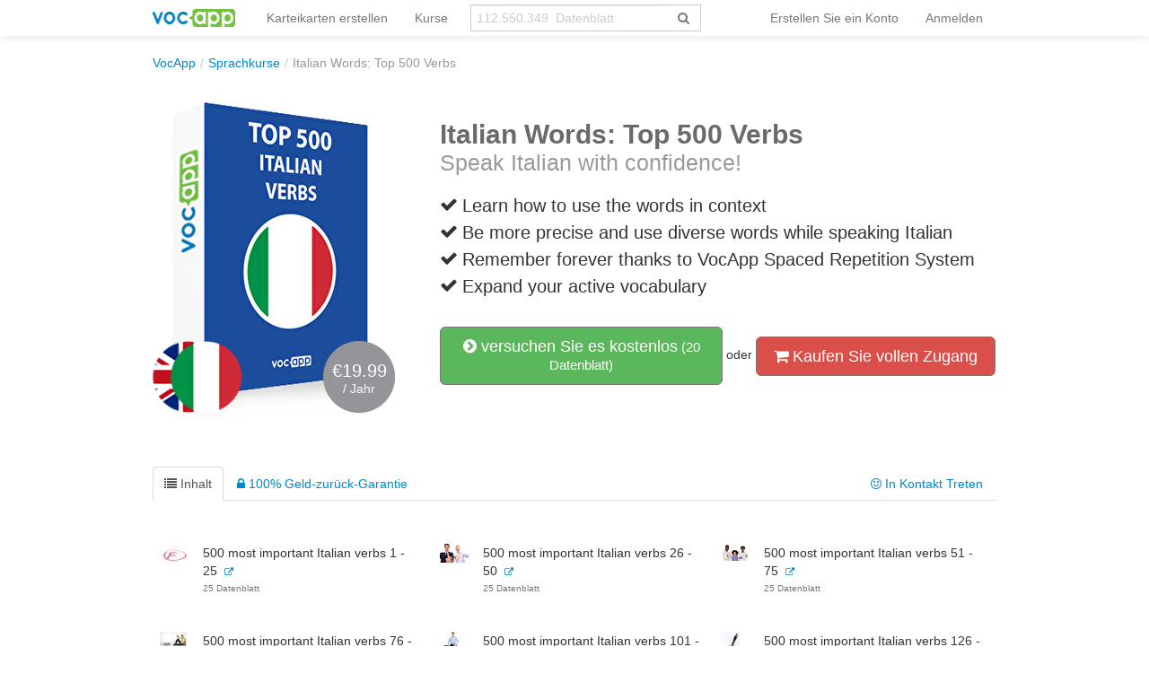

--- FILE ---
content_type: text/html; charset=UTF-8
request_url: https://de.vocapp.com/paket/134-italian-words-top-500-verbs
body_size: 14932
content:
<!DOCTYPE html PUBLIC "-//W3C//DTD XHTML 1.0 Transitional//EN"
        "http://www.w3.org/TR/xhtml1/DTD/xhtml1-transitional.dtd">
<html xmlns="http://www.w3.org/1999/xhtml" xml:lang="de"
      lang="de">
<head>

    <meta http-equiv="Content-Type" content="text/html; charset=utf-8"/>
<meta name="language" content="de"/>


<link href="/manifest.json" rel="manifest"/>
<link type="image/x-icon" href="https://static.vocapp.com/docs/favicon.ico" rel="icon"/>
<link type="image/x-icon" href="https://static.vocapp.com/docs/favicon.ico" rel="shortcut icon"/>
<link href="/apple-touch-icon-144x144.png" rel="apple-touch-icon" sizes="144x144"/>
<link href="/apple-touch-icon-114x114.png" rel="apple-touch-icon" sizes="114x114"/>
<link href="/apple-touch-icon-72x72.png" rel="apple-touch-icon" sizes="72x72"/>
<link href="/apple-touch-icon.png" rel="apple-touch-icon"/>
<meta name="description" content="Speak Italian with confidence!" />
<link rel="canonical" href="https://de.vocapp.com/paket/134-italian-words-top-500-verbs" />
<link hreflang="pl" rel="alternate" href="https://fiszkoteka.pl/kurs/134-italian-words-top-500-verbs" />
<link hreflang="en" rel="alternate" href="https://vocapp.com/course/134-italian-words-top-500-verbs" />
<link hreflang="es" rel="alternate" href="https://vocapp.es/curso/134-italian-words-top-500-verbs" />
<link hreflang="it" rel="alternate" href="https://vocapp.it/course/134-italian-words-top-500-verbs" />
<link hreflang="fr" rel="alternate" href="https://vocapp.fr/course/134-italian-words-top-500-verbs" />
<link hreflang="de" rel="alternate" href="https://vocapp.de/paket/134-italian-words-top-500-verbs" />
<link rel="alternate" href="android-app://air.com.vocapp/https/de.vocapp.com/paket/134-italian-words-top-500-verbs" />
<link rel="stylesheet" type="text/css" href="https://static.vocapp.com/assets/merged/Z0YOC7e4x127fw70yDrF.css" />
<script type="text/javascript" src="//ajax.googleapis.com/ajax/libs/jquery/1.8.3/jquery.min.js"></script>
<script type="text/javascript" src="//ajax.googleapis.com/ajax/libs/jqueryui/1.9.2/jquery-ui.min.js"></script>
<script type="text/javascript" src="https://static.vocapp.com/assets/merged/bIRf8KYYkndGgKRPLum2.js"></script>
<script type="text/javascript">
/*<![CDATA[*/
var payWidget=createPayWidget({"id":"pay","modalId":"pay","itemId":3999468,"accessUrl":"/roles/access/ajax-has-access"});var priceChanger=createPriceChanger({"next":{"month":"year","year":"month"},"text":{"day":"<b>1 Tag</b> Zugang","3days":"3 Tage Zugang","week":"wöchentlich Zugang","month":"monatlicher Zugang","quarter":"Quartal Zugang","half":"Zugang Halbjahres-","year":"Jahr Zugang","2years":"Zwei-Jahres-Zugang","forever":"Zugang für immer"},"prices":{"month":"9.99","year":"19.99"},"pricesCurrency":{"month":"€9.99","year":"€19.99"},"ids":{"month":137,"year":138},"state":"month","triggerId":"pay-summary"});;window.jsErrors=[];window.onerror=function(message,file,line){var text=message+'|'+file+'|'+line;text=text+'|'+navigator.userAgent+'|'+navigator.appCodeName+'|'+navigator.appName+'|'+navigator.appVersion+'|'+navigator.cookieEnabled+'|'+navigator.platform;text=text+'|'+document.location.host+'|'+document.location.href+'|'+document.location.pathname+'|'+document.location.search;var url='/site/js-error';var x=window.XMLHttpRequest?new XMLHttpRequest():new ActiveXObject('Microsoft.XMLHTTP');x.open('POST',url,true);x.setRequestHeader('Content-type','application/x-www-form-urlencoded');x.send('text='+text);window.jsErrors[window.jsErrors.length]=text;return false;};;Messages={translations:{"js":{"Przepisz: ":"Schreiben Sie: ","Runda ":"Runde ","Wystąpił błąd przy wczytywaniu danych!":"Beim Laden der Daten ist ein Fehler aufgetreten!","Zacznij od początku":"Starten Sie von Anfang an","Zacznij od rundy ":"Beginn der Runde ","Ładowanie...":"Wird geladen ...","Poprawnie ":"Richtig ","Błędnie ":"Falsch ","Pozostało ":"Links "," runda ":" Runde ","Dalej &raquo;":"Weiter »"," Rozumiem. Biorę się do nauki!":" Ich verstehe. Ich nehme zu lernen!","&laquo; Wróć":"«Zurück","co chcesz zrobić?":"was Sie tun möchten?",". Słabiutko. W tej grze trzeba się porządnie skupić!":". Kraftlos. In diesem Spiel musst du dich konzentrieren!",", niezły wynik. ":"gutes Ergebnis. "," Jeszcze jedna gierka na poprawę myślenia?":" Noch ein Spiel, um dein Denken zu verbessern?","Czy na pewno chcesz usunąć fiszkę z zestawu?":"Möchten Sie die Karte wirklich aus dem Gerät löschen?","Wgrywanie pliku nie powiodło się.":"Das Hochladen der Datei ist fehlgeschlagen.","Czy chcesz automatycznie dostosować odpowiedzi i przykłady do nowego języka?":"Möchten Sie Antworten und Beispiele automatisch auf eine neue Sprache anpassen?","Zdobyte punkty: ":"Verdiente Punkte: "}},t:function(category,text){var translations=Messages.translations[category];if(translations&&translations.hasOwnProperty(text)&&translations[text]){return translations[text];}else{jQuery.ajax({url:'/message/message-translation/missing',type:'POST',data:{category:category,language:'de',message:text},success:function(translated){translations[text]=translated;}});return text;}}};
/*]]>*/
</script>
<title>→ Italian Words: Top 500 Verbs</title>



</head>

<body style="padding-top: 60px; padding-bottom: 70px; ">
<div class="page-container">

    <script type="text/javascript">baseUrl = ""</script>

    
    <div class="container" style="background-color:white">

        <div id="flasher"></div><script type='text/javascript'>/* <![CDATA[ */var flasher = new fm.Flasher({"id":"flasher","url":"/user/user/save-value"}); ;/* ]]> */</script>
        <div class="navbar navbar-fixed-top"><div class="navbar-inner"><div class="container"><a class="btn btn-navbar" data-toggle="collapse" data-target="#yii_bootstrap_collapse_0"><span class="icon-bar"></span><span class="icon-bar"></span><span class="icon-bar"></span></a><a href="https://de.vocapp.com/" class="brand"><img style="height:20px;margin-right:-5px;" src="https://static.vocapp.com/assets/scaled/x20-vocapp_vocapp-logo-orig-transparent.png" alt="VocApp - Vokabellernen App für Android und iOS" /></a><div class="nav-collapse" id="yii_bootstrap_collapse_0"><ul style="" id="id6393336989" class="nav"><li><a href="/set-erstellen">Karteikarten erstellen</a></li><li><a href="/pakete">Kurse</a></li></ul><form class="navbar-search search-box" action="/suchen" method="get"><div class="input-append"><input type="text" class="search-box-query form-control" name="query" autocomplete="off" autocapitalize="off" style="border-radius:0px;border-right:none" placeholder="112.550.349  Datenblatt"/><span class="input-group-btn"><button type="submit" class="btn btn-default" style="height:30px; border-color:#ccc; color:#777; background-color:#fff; border-radius:0px;"><span class="fa fa-search icon icon-search"></span> </button></span></div></form><ul class="pull-right nav" id="id713789058"><li class="divider-vertical"></li><li onclick="prepareModalRegisterOrLoginView(&#039;#login-topbar&#039;, &#039;register&#039;); $(&#039;#login-topbar&#039;).modal(&#039;show&#039;);return false;"><a href="/einloggen">Erstellen Sie ein Konto</a></li><li onclick="prepareModalRegisterOrLoginView(&#039;#login-topbar&#039;, &#039;login&#039;); $(&#039;#login-topbar&#039;).modal(&#039;show&#039;);return false;"><a href="/einloggen">Anmelden</a></li></ul></div></div></div></div>
        <ul xmlns:v="http://rdf.data-vocabulary.org/#" class="hidden-phone breadcrumb"><li><span typeof="v:Breadcrumb"><a href="/">VocApp</a></span><span class="divider">/</span></li><li><a href="/pakete">Sprachkurse</a><span class="divider">/</span></li><li class="active">Italian Words: Top 500 Verbs</li></ul>
        <div id="content">
<div id="package_view">
    
    <div class="row" style="margin-top:30px;margin-bottom:50px;">
        <div class="span4" style="position: relative;">
            <img src="https://static.vocapp.com/img/d/8/z/CN2qqESEkFSM_YXNM.jpg" alt="Italian Words: Top 500 Verbs"/>
            <div class="flags"><img src="https://static.vocapp.com/img/C/t/R/21ahV_Jg4CaWt_gwV.png" alt="English"/><img class="flagsRight" src="https://static.vocapp.com/img/h/v/0/qEzcBI9e7spIt88Rj.png" alt="italiano"/></div>
            <div title="kolko" style="background-image: url(&#039;https://static.vocapp.com/assets/G-eLQHH8FCrawHVDd22o.png&#039;);background-position:-301px -59px;width:80px;height:80px;vertical-align: middle;overflow:hidden;display:inline-block;color:white;text-align:center;position:absolute;width:80px;height:80px;top:270px;left:190px">            <div style="font-size:20px;margin-top:23px;">€19.99</div>/ Jahr            </div>
            <div style="clear:both;"></div>


        </div>

        <div class="span8 ">

            <div class="package-description">
                <h1>Italian Words: Top 500 Verbs<br/>
    <small>Speak Italian with confidence!</small>
</h1>

<div class="description-points">
            <div class="clearfix">
            <div style="float:left;width:25px;margin-top:4px;">
                <i class="icon-ok"></i>
            </div>
            <div style="float:left;width:590px;">
                Learn how to use the words in context            </div>
        </div>
                <div class="clearfix">
            <div style="float:left;width:25px;margin-top:4px;">
                <i class="icon-ok"></i>
            </div>
            <div style="float:left;width:590px;">
                Be more precise and use diverse words while speaking Italian            </div>
        </div>
                <div class="clearfix">
            <div style="float:left;width:25px;margin-top:4px;">
                <i class="icon-ok"></i>
            </div>
            <div style="float:left;width:590px;">
                Remember forever thanks to VocApp Spaced Repetition System            </div>
        </div>
                <div class="clearfix">
            <div style="float:left;width:25px;margin-top:4px;">
                <i class="icon-ok"></i>
            </div>
            <div style="float:left;width:590px;">
                Expand your active vocabulary            </div>
        </div>
        </div>
            </div>

            <div data-width="840" id="pay" class="modal hide fade">
    <div class="modal-header">
        <a class="close" data-dismiss="modal">&times;</a><a rel="popover" style="color:#333;float:right;margin-right:10px;margin-top:0px; cursor:pointer" data-html="true" data-title="Quick-Info" data-content="&lt;ul&gt;
               &lt;li&gt;Die Lieferzeit ist abhängig von der Zahlungsmethode. Wenn Sie schnelle Internet - Überweisung oder Kreditkarte bezahlen, erhalten Sie Zugriff auf über &lt;b&gt;eine Minute.&lt;/b&gt; Wenn Sie bei der Post zahlen - leiten Sie weiter zur Empfängnis habenKAC sogar ein paar Tage.&lt;/li&gt;
               &lt;li&gt;Die Zahlung per Kreditkarte sorgfältig alle Daten befolgen, stellen Sie sicher auch, dass diese Karte Sie online bezahlen können.&lt;/li&gt;
               &lt;li&gt;Wenn Sie Zweifel über den Status Ihrer Transaktion haben, können Sie uns schreiben (vocapp@vocapp.com) - wird Ihnen gerne behilflich sein.&lt;/li&gt;
                &lt;/ul&gt;" data-placement="bottom"><strong>Fragen?</strong></a>
        <span style="margin-left:20px;color:#ccc">
                    <span class="qb-step1"><strong style="color:#333">Erstellen Sie ein Konto</strong></span> &gt;
            <span class="qb-step2">Wählen Sie eine Zahlungsmethode</span> &gt;
        <span>Bezahlung</span> <span
                    class="qb-step4">&gt; <span>Anmeldebestätigung</span></span>
            </span>

    </div>

    <div class='modal-body' style="max-height: 500px; padding-bottom:10px;">
                    <div class='qb-step1'>
                <div id="pay-rol"><div class="login" style="display: none"><form class="span6 form-vertical" id="pay-login-form" action="/user/user/ajaxLogin" method="post">    <div>
        <a class="btn-primary btn btn-mini pull-right btn-xs ffb-login-button" href="https://de.vocapp.com/oauth/facebook"><span class="fa fa-facebook-sign icon icon-facebook-sign"></span><span class="fa fa-facebook-square icon icon-facebook-square"></span> einloggen</a><a class="btn btn-danger btn-mini pull-right btn-xs fgp-login-button" href="https://de.vocapp.com/oauth/google" style="margin-right: 8px"><span class="fa fa-google-plus-sign icon icon-google-plus-sign"></span><span class="fa fa-google-plus-square icon icon-google-plus-square"></span>  einloggen</a><div><h2>Einloggen</h2></div><br /><div class="control-group"><input class="focus-on-me biginput" style="width: 96%;" autofocus="autofocus" placeholder="Anmelden oder E-Mail" name="LoginForm[username]" id="LoginForm_username" type="text" /><span class="help-block error" id="LoginForm_username_em_" style="display: none"></span></div><div class="control-group"><input class="biginput" style="width:96%" placeholder="Passwort" name="LoginForm[password]" id="LoginForm_password" type="password" /><span class="help-block error" id="LoginForm_password_em_" style="display: none"></span></div><button style="margin-bottom:10px; margin-top:10px;" class="btn btn-primary btn-large btn-block" type="submit" name="yt0">weiter</button><a href="#" onclick="toggleRegisterOrLoginView(&#039;#pay-rol&#039;, &#039;register&#039;); return false;">Sie haben noch kein Konto?</a><br /><a href="/passwort-wiederherstellen">Passwort vergessen?</a>    </div>
</form></div><div class="register" style="display : "><form class="span6 form-vertical" id="pay-registration-form" action="/user/user/ajaxRegistration" method="post">    <div>
        <a class="btn-primary btn btn-mini pull-right btn-xs ffb-login-button" href="https://de.vocapp.com/oauth/facebook"><span class="fa fa-facebook-sign icon icon-facebook-sign"></span><span class="fa fa-facebook-square icon icon-facebook-square"></span>  einloggen</a><a class="btn btn-danger btn-mini pull-right btn-xs fgp-login-button" href="https://de.vocapp.com/oauth/google" style="margin-right: 8px"><span class="fa fa-google-plus-sign icon icon-google-plus-sign"></span><span class="fa fa-google-plus-square icon icon-google-plus-square"></span>  einloggen</a><div><h2>Erstellen Sie ein Konto</h2></div><br/><input name="RegistrationForm[version]" id="RegistrationForm_version" type="hidden" /><div class="control-group"><input class="focus-on-me biginput" style="width:96%" placeholder="Ihre E-Mail-Adresse" name="RegistrationForm[email]" id="RegistrationForm_email" type="text" maxlength="255" /><span class="help-block error" id="RegistrationForm_email_em_" style="display: none"></span></div><input name="RegistrationForm[miniForm]" id="RegistrationForm_miniForm" type="hidden" value="" /><button style="margin-bottom:10px; margin-top:10px;" class="btn btn-primary btn-large btn-block" type="submit" name="yt1">weiter</button><a href="#" onclick="toggleRegisterOrLoginView(&#039;#pay-rol&#039;, &#039;login&#039;); return false;">Haben bereits ein Konto?</a><label class="checkbox" for="RegistrationForm_acceptTerms"><input id="ytRegistrationForm_acceptTerms" type="hidden" value="0" name="RegistrationForm[acceptTerms]" /><input name="RegistrationForm[acceptTerms]" id="RegistrationForm_acceptTerms" value="1" checked="checked" type="checkbox" />
Ich akzeptiere die <a href="/nutzungsbedingungen" title="Kurzum: Wir handeln wirklich fair :)" style="font-weight: bold; color: gray" target="_blank" data-toggle="tooltip">Vorschriften</a> und <a href="/site/privacy" title="Kurz: Ihre E-Mail ist sicher, ich werde es nicht geben, um jemand" style="font-weight: bold; color: gray" target="_blank" data-toggle="tooltip">Datenschutzrichtlinie</a><span class="help-block error" id="RegistrationForm_acceptTerms_em_" style="display: none"></span></label>    </div>
</form></div></div>            </div>
        
        <div class='qb-step2' style="display: none">
            <div style="clear: both"></div>
            <div style="float: left; width: 500px;margin-left:20px;"><h2>Pay by PayPal</h2><form target="_top" class="pay-pal-buy-now-btn" action="https://www.paypal.com/cgi-bin/webscr" method="post"><input type="hidden" value=",,3999468,137" name="custom" id="custom" /><input type="hidden" value="S99FJXHMZ5G7U" name="business" id="business" /><input type="hidden" value="GB" name="lc" id="lc" /><input type="hidden" value="Italian Words: Top 500 Verbs" name="item_name" id="item_name" /><input type="hidden" value="3999468" name="item_number" id="item_number" /><input type="hidden" value="9.99" name="amount" id="amount" /><input type="hidden" value="EUR" name="currency_code" id="currency_code" /><input type="hidden" value="https://de.vocapp.com/payment/payPal/success" name="return" id="return" /><input type="hidden" value="https://de.vocapp.com/payment/payPal/cancel" name="cancel_return" id="cancel_return" /><input type="hidden" value="https://de.vocapp.com/payment/payPal/ipnListener" name="notify_url" id="notify_url" /><input type="hidden" name="cmd" value="_xclick" />
<input type="hidden" name="button_subtype" value="services" />
<input type="hidden" name="no_note" value="1" />
<input type="hidden" name="no_shipping" value="1" />
<input type="hidden" name="rm" value="1" />
<input type="hidden" name="bn" value="PP-BuyNowBF:btn_buynow_LG.gif:NonHosted" /><input type="image" src="https://www.paypalobjects.com/en_GB/i/btn/btn_buynow_LG.gif" name="submit" alt="PayPal – The safer, easier way to pay online." />
<img alt="" src="https://www.paypalobjects.com/pl_PL/i/scr/pixel.gif" width="1" height="1"/></form></div>        </div>

        <div class='qb-step2b' style="display: none">
            <h3>Der Kurs wurde im Voraus gekauft</h3>

            <div style="clear: both"></div>
            <a href="/mein-konto">Spring zur Wissenschaft</a>        </div>
        <div id="pay-summary" class="well span3 pull-right" style="width: 200px;margin-right:10px;"><h3 style="margin-bottom:15px;">Summe</h3>    <div style="margin-bottom:10px;"><i class="icon-shopping-cart"></i> <b>Italian Words: Top 500 Verbs</b></div>

    <div style="margin-bottom:10px;">
        <i class="icon-calendar"></i>
        <span class='period'>monatlicher Zugang</span> <a href="#" style="float:right;margin-right: 5px; "
                                                      onclick='priceChanger.togglePeriod(); return false;'>(Change)</a>
    </div>


    <div style="margin-bottom:10px; display: none;">
        <span class="fa fa-user icon icon-user"></span> <span class='email'></span>
    </div>

    <hr/>
    <strong style="font-size:38px;line-height: 44px;"> <span
                class='price'>€9.99</span>*
    </strong>
    <span class="bonus" style="display:none; ">
        <span
                style="text-decoration: line-through; ">€29 </span>
    <br/><span style="font-size:10px;">* Garantiepreis für            <strong>23.01.2026</strong></span>
    </span>
    <hr/>

    <div style="margin-top:10px;">
        <div style="margin-bottom:10px;"><i class="icon-ok-sign"></i>
            30 Tage <a rel="popover" data-html="true" data-title="100% Zufriedenheit garantiert" data-content="Oder werden Sie &lt;b&gt;100% zufrieden&lt;/b&gt; sein , oder &lt;b&gt;Ihr Geld zurück.&lt;/b&gt; Keine Fragen gestellt. &lt;br/&gt;&lt;br/&gt; Mit dieser Garantie können Sie innerhalb von &lt;b&gt;30 Tagen verwenden.&lt;/b&gt; &lt;br/&gt;&lt;br/&gt;" data-placement="top">die Garantie</a> Rückkehr        </div>
        <div style="margin-bottom:10px;"><i class="icon-bolt"></i>&nbsp;
            <a rel="popover" data-html="true" data-title="Express Umsetzung" data-content="In 99% der Fälle (Online - Zahlung, Kartenzahlung) Transaktion wird &lt;b&gt;fast sofort ausgeführt.&lt;/b&gt; &lt;br/&gt;&lt;br/&gt; Im Fall einer Verzögerung Zugang Demo zur Verfügung zu stellen , so dass Sie &lt;b&gt;von der r&lt;/b&gt;Einsteigloch das Lernen beginnen." data-placement="top">Express</a> die Verwirklichung        </div>

    </div>
</div>
        <div style="clear:both;"></div>
    </div>
<div class="modal-footer"><img style="width:90px;margin-left:20px;margin-top:2px;float:right;margin-right:40px" src="https://static.vocapp.com/assets/scaled/90x-vocapp_vocapp-logo-orig-transparent.png" alt="Fiche Logo" /></div></div><div class="well get-full-access" style="display:none;margin-top:20px;">
    
    <h4><i class="icon-shopping-cart"></i> Kaufen Sie vollen Zugang:

    </h4><br/>

    <a onclick="priceChanger.setPeriod(&#039;month&#039;); $(&#039;#pay&#039;).modal(&#039;show&#039;);return false;" class="btn btn-danger btn-large">monatlicher Zugang (<del>€16</del> €9.99*)</a> <a onclick="priceChanger.setPeriod(&#039;year&#039;); $(&#039;#pay&#039;).modal(&#039;show&#039;);return false;" class="btn btn-danger btn-large">Jahr Zugang (<del>€29</del> €19.99*)</a><div style="font-size:12px; margin-top:5px;">*Preis garantiert zu23.01.2026</b></div>
    <div class="row">
        <div class="span4">
            <i class="icon-lock"></i> 30-Tage Geld-Zurück-Garantie<br/>
                            <i class="icon-shield"></i> Unterstützt Sichere Zahlungen PayPal <br/>
                    </div>
        <div class="span3">
            <i class="icon-time"></i> rasche Umsetzung<br/>
            <br/>
        </div>
    </div>
    <br/>

</div>
<a data-toggle="modal" style="width:275px;" class="btn btn-success btn-large" href="#try"><i class="icon-chevron-sign-right"></i> versuchen Sie es kostenlos<small> (20  Datenblatt)</small></a><div data-width="420" id="try" class="modal hide fade"><div class='modal-body'>
    <a class="close" data-dismiss="modal">&times;</a>

    <div class='row' style="padding-left:20px;">

        <div id="id166354667"><div class="login" style="display: none"><form class="span5 form-vertical" id="try-login-form" action="/user/user/ajaxLogin" method="post">    <div>
        <a class="btn-primary btn btn-mini pull-right btn-xs ffb-login-button" href="https://de.vocapp.com/oauth/facebook"><span class="fa fa-facebook-sign icon icon-facebook-sign"></span><span class="fa fa-facebook-square icon icon-facebook-square"></span> einloggen</a><a class="btn btn-danger btn-mini pull-right btn-xs fgp-login-button" href="https://de.vocapp.com/oauth/google" style="margin-right: 8px"><span class="fa fa-google-plus-sign icon icon-google-plus-sign"></span><span class="fa fa-google-plus-square icon icon-google-plus-square"></span>  einloggen</a><div><h2>Einloggen</h2></div><br /><div class="control-group"><input class="focus-on-me biginput" style="width: 96%;" autofocus="autofocus" placeholder="Anmelden oder E-Mail" name="LoginForm[username]" id="LoginForm_username" type="text" /><span class="help-block error" id="LoginForm_username_em_" style="display: none"></span></div><div class="control-group"><input class="biginput" style="width:96%" placeholder="Passwort" name="LoginForm[password]" id="LoginForm_password" type="password" /><span class="help-block error" id="LoginForm_password_em_" style="display: none"></span></div><button style="margin-bottom:10px; margin-top:10px;" class="btn btn-primary btn-large btn-block" type="submit" name="yt2">Einloggen</button><a href="#" onclick="toggleRegisterOrLoginView(&#039;#id166354667&#039;, &#039;register&#039;); return false;">Sie haben noch kein Konto?</a><br /><a href="/passwort-wiederherstellen">Passwort vergessen?</a>    </div>
</form></div><div class="register" style="display : "><form class="span5 form-vertical" id="try-registration-form" action="/user/user/ajaxRegistration" method="post">    <div>
        <a class="btn-primary btn btn-mini pull-right btn-xs ffb-login-button" href="https://de.vocapp.com/oauth/facebook"><span class="fa fa-facebook-sign icon icon-facebook-sign"></span><span class="fa fa-facebook-square icon icon-facebook-square"></span>  einloggen</a><a class="btn btn-danger btn-mini pull-right btn-xs fgp-login-button" href="https://de.vocapp.com/oauth/google" style="margin-right: 8px"><span class="fa fa-google-plus-sign icon icon-google-plus-sign"></span><span class="fa fa-google-plus-square icon icon-google-plus-square"></span>  einloggen</a><div><h2>Registrieren Sie sich für den Kurs</h2></div><div><i class="icon-time"></i> Innerhalb von <b>60 Sekunden</b> lernen :)</div><div><i class="icon-ok"></i> Völlig <b>kostenlos und unverbindlich.</b></div><br/><input name="RegistrationForm[version]" id="RegistrationForm_version" type="hidden" /><div class="control-group"><input class="focus-on-me biginput" style="width:96%" placeholder="Ihre E-Mail-Adresse" name="RegistrationForm[email]" id="RegistrationForm_email" type="text" maxlength="255" /><span class="help-block error" id="RegistrationForm_email_em_" style="display: none"></span></div><input name="RegistrationForm[miniForm]" id="RegistrationForm_miniForm" type="hidden" value="" /><button style="margin-bottom:10px; margin-top:10px;" class="btn btn-primary btn-large btn-block" type="submit" name="yt3">Erstellen Sie ein Konto</button><a href="#" onclick="toggleRegisterOrLoginView(&#039;#id166354667&#039;, &#039;login&#039;); return false;">Haben bereits ein Konto?</a><label class="checkbox" for="RegistrationForm_acceptTerms"><input id="ytRegistrationForm_acceptTerms" type="hidden" value="0" name="RegistrationForm[acceptTerms]" /><input name="RegistrationForm[acceptTerms]" id="RegistrationForm_acceptTerms" value="1" checked="checked" type="checkbox" />
Ich akzeptiere die <a href="/nutzungsbedingungen" title="Kurzum: Wir handeln wirklich fair :)" style="font-weight: bold; color: gray" target="_blank" data-toggle="tooltip">Vorschriften</a> und <a href="/site/privacy" title="Kurz: Ihre E-Mail ist sicher, ich werde es nicht geben, um jemand" style="font-weight: bold; color: gray" target="_blank" data-toggle="tooltip">Datenschutzrichtlinie</a><span class="help-block error" id="RegistrationForm_acceptTerms_em_" style="display: none"></span></label>    </div>
</form></div></div>
            </div>
</div>

<div class="modal-footer"><img style="width:90px;margin-left:20px;margin-top:2px;float:right;margin-right:40px" src="https://static.vocapp.com/assets/scaled/90x-vocapp_vocapp-logo-orig-transparent.png" alt="Fiche Logo" /></div></div> oder <a onclick="if(typeof Eventer !== &quot;undefined&quot;) {
    Eventer.trackSellerEvent(&quot;clicked buy full access&quot;,{&quot;id&quot;:134});
}; $(&#039;.get-full-access&#039;).toggle();return false;" class="btn btn-danger btn-large" href="#"><i class="icon-shopping-cart"></i> Kaufen Sie vollen Zugang</a>        </div>
    </div>

<div id="id3402561676"><ul id="id41369306381" class="nav nav-tabs"><li class="active"><a onclick="if(typeof Eventer !== &quot;undefined&quot;) {
    Eventer.trackSellerEvent(&quot;Changed Tab Content&quot;,{&quot;pac_id&quot;:134});
}" data-toggle="tab" href="#id3402561676_tab_1"><i class="icon-list"></i> Inhalt</a></li><li><a onclick="if(typeof Eventer !== &quot;undefined&quot;) {
    Eventer.trackSellerEvent(&quot;Changed Tab Guarantee&quot;,{&quot;pac_id&quot;:134});
}" data-toggle="tab" href="#id3402561676_tab_2"><i class="icon-lock"></i> 100% Geld-zurück-Garantie</a></li><li class="pull-right"><a onclick="if(typeof Eventer !== &quot;undefined&quot;) {
    Eventer.trackSellerEvent(&quot;Changed Tab Contact&quot;,{&quot;pac_id&quot;:134});
}" data-toggle="tab" href="#id3402561676_tab_3"><i class="icon-smile"></i> In Kontakt Treten</a></li></ul><div class="tab-content"><div id="id3402561676_tab_1" class="tab-pane fade active in"><div id="id21900091816" class="course-content"><table class="table"><tr><td class="image"><span title="500 most important Italian verbs 1 - 25" style="background-image: url(&#039;https://static.vocapp.com/imgmrg/P/h/p/50-b-CfEbO3d9J3tq.jpg&#039;);background-position:-96px -32px;width:32px;height:21px;vertical-align: middle;overflow:hidden;display:inline-block;"></span></td><td class="desc"><span>500 most important Italian verbs 1 - 25</span>&nbsp;&nbsp;<a href="/500-most-important-italian-verbs-1-25-flashcards-308268" style="font-size:10px;"><i class="icon-external-link"></i></a><br /><span class="subscriptum">25  Datenblatt</span></td><td class="image"><span title="500 most important Italian verbs 26 - 50" style="background-image: url(&#039;https://static.vocapp.com/imgmrg/P/h/p/50-b-CfEbO3d9J3tq.jpg&#039;);background-position:-0px -96px;width:32px;height:21px;vertical-align: middle;overflow:hidden;display:inline-block;"></span></td><td class="desc"><span>500 most important Italian verbs 26 - 50</span>&nbsp;&nbsp;<a href="/500-most-important-italian-verbs-26-50-flashcards-308269" style="font-size:10px;"><i class="icon-external-link"></i></a><br /><span class="subscriptum">25  Datenblatt</span></td><td class="image"><span title="500 most important Italian verbs 51 - 75" style="background-image: url(&#039;https://static.vocapp.com/imgmrg/P/h/p/50-b-CfEbO3d9J3tq.jpg&#039;);background-position:-96px -96px;width:32px;height:19px;vertical-align: middle;overflow:hidden;display:inline-block;"></span></td><td class="desc"><span>500 most important Italian verbs 51 - 75</span>&nbsp;&nbsp;<a href="/500-most-important-italian-verbs-51-75-flashcards-308270" style="font-size:10px;"><i class="icon-external-link"></i></a><br /><span class="subscriptum">25  Datenblatt</span></td></tr><tr><td class="image"><span title="500 most important Italian verbs 76 - 100" style="background-image: url(&#039;https://static.vocapp.com/imgmrg/P/h/p/50-b-CfEbO3d9J3tq.jpg&#039;);background-position:-32px -96px;width:30px;height:32px;vertical-align: middle;overflow:hidden;display:inline-block;"></span></td><td class="desc"><span>500 most important Italian verbs 76 - 100</span>&nbsp;&nbsp;<a href="/500-most-important-italian-verbs-76-100-flashcards-308271" style="font-size:10px;"><i class="icon-external-link"></i></a><br /><span class="subscriptum">25  Datenblatt</span></td><td class="image"><span title="500 most important Italian verbs 101 - 125" style="background-image: url(&#039;https://static.vocapp.com/imgmrg/P/h/p/50-b-CfEbO3d9J3tq.jpg&#039;);background-position:-96px -0px;width:32px;height:21px;vertical-align: middle;overflow:hidden;display:inline-block;"></span></td><td class="desc"><span>500 most important Italian verbs 101 - 125</span>&nbsp;&nbsp;<a href="/500-most-important-italian-verbs-101-125-flashcards-308272" style="font-size:10px;"><i class="icon-external-link"></i></a><br /><span class="subscriptum">25  Datenblatt</span></td><td class="image"><span title="500 most important Italian verbs 126 - 150" style="background-image: url(&#039;https://static.vocapp.com/imgmrg/P/h/p/50-b-CfEbO3d9J3tq.jpg&#039;);background-position:-0px -32px;width:21px;height:32px;vertical-align: middle;overflow:hidden;display:inline-block;"></span></td><td class="desc"><span>500 most important Italian verbs 126 - 150</span>&nbsp;&nbsp;<a href="/500-most-important-italian-verbs-126-150-flashcards-308273" style="font-size:10px;"><i class="icon-external-link"></i></a><br /><span class="subscriptum">25  Datenblatt</span></td></tr><tr><td class="image"><span title="500 most important Italian verbs 151 - 175" style="background-image: url(&#039;https://static.vocapp.com/imgmrg/P/h/p/50-b-CfEbO3d9J3tq.jpg&#039;);background-position:-32px -32px;width:32px;height:20px;vertical-align: middle;overflow:hidden;display:inline-block;"></span></td><td class="desc"><span>500 most important Italian verbs 151 - 175</span>&nbsp;&nbsp;<a href="/500-most-important-italian-verbs-151-175-flashcards-308274" style="font-size:10px;"><i class="icon-external-link"></i></a><br /><span class="subscriptum">25  Datenblatt</span></td><td class="image"><span title="500 most important Italian verbs 176 - 200" style="background-image: url(&#039;https://static.vocapp.com/imgmrg/P/h/p/50-b-CfEbO3d9J3tq.jpg&#039;);background-position:-96px -64px;width:32px;height:24px;vertical-align: middle;overflow:hidden;display:inline-block;"></span></td><td class="desc"><span>500 most important Italian verbs 176 - 200</span>&nbsp;&nbsp;<a href="/500-most-important-italian-verbs-176-200-flashcards-308275" style="font-size:10px;"><i class="icon-external-link"></i></a><br /><span class="subscriptum">25  Datenblatt</span></td><td class="hidden-tr" colspan="2"><a class="hidden-tr show-more" href="#" onclick="$(&quot;.hidden-tr&quot;).toggle();if(typeof Eventer !== &quot;undefined&quot;) {
    Eventer.trackSellerEvent(&quot;show All Lessons&quot;,{&quot;id&quot;:134});
}return false"><i class="icon-chevron-sign-right"></i> Alle Klassen (20)</a></td><td class="hidden-tr image" style="display:none"><span title="500 most important Italian verbs 201 - 225" style="background-image: url(&#039;https://static.vocapp.com/imgmrg/P/h/p/50-b-CfEbO3d9J3tq.jpg&#039;);background-position:-64px -32px;width:32px;height:22px;vertical-align: middle;overflow:hidden;display:inline-block;"></span></td><td class="hidden-tr desc" style="display:none"><span>500 most important Italian verbs 201 - 225</span>&nbsp;&nbsp;<a href="/500-most-important-italian-verbs-201-225-flashcards-308276" style="font-size:10px;"><i class="icon-external-link"></i></a><br /><span class="subscriptum">25  Datenblatt</span></td></tr><tr class="hidden-tr" style="display:none"><td class="image"><span title="500 most important Italian verbs 226 - 250" style="background-image: url(&#039;https://static.vocapp.com/imgmrg/P/h/p/50-b-CfEbO3d9J3tq.jpg&#039;);background-position:-64px -0px;width:21px;height:32px;vertical-align: middle;overflow:hidden;display:inline-block;"></span></td><td class="desc"><span>500 most important Italian verbs 226 - 250</span>&nbsp;&nbsp;<a href="/500-most-important-italian-verbs-226-250-flashcards-308277" style="font-size:10px;"><i class="icon-external-link"></i></a><br /><span class="subscriptum">25  Datenblatt</span></td><td class="image"><span title="500 most important Italian verbs 251 - 275" style="background-image: url(&#039;https://static.vocapp.com/imgmrg/P/h/p/50-b-CfEbO3d9J3tq.jpg&#039;);background-position:-128px -0px;width:32px;height:27px;vertical-align: middle;overflow:hidden;display:inline-block;"></span></td><td class="desc"><span>500 most important Italian verbs 251 - 275</span>&nbsp;&nbsp;<a href="/500-most-important-italian-verbs-251-275-flashcards-308278" style="font-size:10px;"><i class="icon-external-link"></i></a><br /><span class="subscriptum">25  Datenblatt</span></td><td class="image"><span title="500 most important Italian verbs 276 - 300" style="background-image: url(&#039;https://static.vocapp.com/imgmrg/P/h/p/50-b-CfEbO3d9J3tq.jpg&#039;);background-position:-32px -0px;width:32px;height:32px;vertical-align: middle;overflow:hidden;display:inline-block;"></span></td><td class="desc"><span>500 most important Italian verbs 276 - 300</span>&nbsp;&nbsp;<a href="/500-most-important-italian-verbs-276-300-flashcards-308279" style="font-size:10px;"><i class="icon-external-link"></i></a><br /><span class="subscriptum">25  Datenblatt</span></td></tr><tr class="hidden-tr" style="display:none"><td class="image"><span title="500 most important Italian verbs 301 - 325" style="background-image: url(&#039;https://static.vocapp.com/imgmrg/P/h/p/50-b-CfEbO3d9J3tq.jpg&#039;);background-position:-64px -64px;width:21px;height:32px;vertical-align: middle;overflow:hidden;display:inline-block;"></span></td><td class="desc"><span>500 most important Italian verbs 301 - 325</span>&nbsp;&nbsp;<a href="/500-most-important-italian-verbs-301-325-flashcards-308281" style="font-size:10px;"><i class="icon-external-link"></i></a><br /><span class="subscriptum">25  Datenblatt</span></td><td class="image"><span title="500 most important Italian verbs 326 - 350" style="background-image: url(&#039;https://static.vocapp.com/imgmrg/P/h/p/50-b-CfEbO3d9J3tq.jpg&#039;);background-position:-0px -64px;width:21px;height:32px;vertical-align: middle;overflow:hidden;display:inline-block;"></span></td><td class="desc"><span>500 most important Italian verbs 326 - 350</span>&nbsp;&nbsp;<a href="/500-most-important-italian-verbs-326-350-flashcards-308283" style="font-size:10px;"><i class="icon-external-link"></i></a><br /><span class="subscriptum">25  Datenblatt</span></td><td class="image"><span title="500 most important Italian verbs 351 - 375" style="background-image: url(&#039;https://static.vocapp.com/imgmrg/P/h/p/50-b-CfEbO3d9J3tq.jpg&#039;);background-position:-128px -32px;width:32px;height:26px;vertical-align: middle;overflow:hidden;display:inline-block;"></span></td><td class="desc"><span>500 most important Italian verbs 351 - 375</span>&nbsp;&nbsp;<a href="/500-most-important-italian-verbs-351-375-flashcards-308284" style="font-size:10px;"><i class="icon-external-link"></i></a><br /><span class="subscriptum">25  Datenblatt</span></td></tr><tr class="hidden-tr" style="display:none"><td class="image"><span title="500 most important Italian verbs 376 - 400" style="background-image: url(&#039;https://static.vocapp.com/imgmrg/P/h/p/50-b-CfEbO3d9J3tq.jpg&#039;);background-position:-128px -64px;width:21px;height:32px;vertical-align: middle;overflow:hidden;display:inline-block;"></span></td><td class="desc"><span>500 most important Italian verbs 376 - 400</span>&nbsp;&nbsp;<a href="/500-most-important-italian-verbs-376-400-flashcards-308286" style="font-size:10px;"><i class="icon-external-link"></i></a><br /><span class="subscriptum">25  Datenblatt</span></td><td class="image"><span title="500 most important Italian verbs 401 - 425" style="background-image: url(&#039;https://static.vocapp.com/imgmrg/P/h/p/50-b-CfEbO3d9J3tq.jpg&#039;);background-position:-32px -64px;width:21px;height:32px;vertical-align: middle;overflow:hidden;display:inline-block;"></span></td><td class="desc"><span>500 most important Italian verbs 401 - 425</span>&nbsp;&nbsp;<a href="/500-most-important-italian-verbs-401-425-flashcards-308287" style="font-size:10px;"><i class="icon-external-link"></i></a><br /><span class="subscriptum">25  Datenblatt</span></td><td class="image"><span title="500 most important Italian verbs 426 - 450" style="background-image: url(&#039;https://static.vocapp.com/imgmrg/P/h/p/50-b-CfEbO3d9J3tq.jpg&#039;);background-position:-128px -96px;width:21px;height:32px;vertical-align: middle;overflow:hidden;display:inline-block;"></span></td><td class="desc"><span>500 most important Italian verbs 426 - 450</span>&nbsp;&nbsp;<a href="/500-most-important-italian-verbs-426-450-flashcards-308288" style="font-size:10px;"><i class="icon-external-link"></i></a><br /><span class="subscriptum">25  Datenblatt</span></td></tr><tr class="hidden-tr" style="display:none"><td class="image"><span title="500 most important Italian verbs 451 - 475" style="background-image: url(&#039;https://static.vocapp.com/imgmrg/P/h/p/50-b-CfEbO3d9J3tq.jpg&#039;);background-position:-0px -0px;width:32px;height:32px;vertical-align: middle;overflow:hidden;display:inline-block;"></span></td><td class="desc"><span>500 most important Italian verbs 451 - 475</span>&nbsp;&nbsp;<a href="/500-most-important-italian-verbs-451-475-flashcards-308291" style="font-size:10px;"><i class="icon-external-link"></i></a><br /><span class="subscriptum">25  Datenblatt</span></td><td class="image"><span title="500 most important Italian verbs 476 - 500" style="background-image: url(&#039;https://static.vocapp.com/imgmrg/P/h/p/50-b-CfEbO3d9J3tq.jpg&#039;);background-position:-64px -96px;width:32px;height:32px;vertical-align: middle;overflow:hidden;display:inline-block;"></span></td><td class="desc"><span>500 most important Italian verbs 476 - 500</span>&nbsp;&nbsp;<a href="/500-most-important-italian-verbs-476-500-flashcards-308292" style="font-size:10px;"><i class="icon-external-link"></i></a><br /><span class="subscriptum">25  Datenblatt</span></td><td colspan="2"></td></tr></table></div></div><div id="id3402561676_tab_2" class="tab-pane fade"><p>Wszystkie kursy są objęte gwarancją <b>zwrotu 100% zapłaconej ceny.</b></p>

<p>Do skorzystania z gwarancji <b>nie jest wymagane</b> przedstawienia żadnego powodu.</p>

<p>Z tej gwarancji mogą Państwo skorzystać w <b>ciągu 30 dni</b> od daty zakupu.</p>

<p>Pieniądze zostaną <b>zwrócone na konto</b> najpóźniej w ciągu 30 dni od kiedy dostanę informację, że chcą Państwo
    skorzystać z tej gwarancji.</p>

<p>Informacja o chęci skorzystania z gwarancji może zostać przesłana <b>pocztą</b> bądź <b>e-mailem</b>.</p>


<b><i style="font-size:18px;">Marcin Młodzki</i></b>,
<span style="font-size:15px;">członek zarządu</span><br/>
<small>(Warszawa, 1. października 2018)</small>
<br/><br/>
<p><b>VocApp Sp. z o.o.</b> <br/> ul. Mielczarskiego 8/58 | 02-798 Warszawa
    <br/>
    NIP: 951 245 79 19 | REGON: 369727696 </p>
</div><div id="id3402561676_tab_3" class="tab-pane fade"><span style="font-size:16px;">vocapp@vocapp.com</span><br/>

<br/>
<br/>
<h2>Adresse</h2>
VocApp Sp. z o.o.<br/>
ul. Mielczarskiego 8/58<br/>
02-798 Warszawa<br/><br/>
NIP: 951 245 79 19<br/>
REGON: 369727696<br/>
</div></div></div><div class="well row threeInRow">Andere Kurse<br /><br /><a class="col-sm-6 col-xs-12" href="/paket/757-italian-words-top-1000-italian-nouns">Italian Words: Top 1000 Italian Nouns</a><a class="col-sm-6 col-xs-12" href="/paket/134-italian-words-top-500-verbs">Italian Words: Top 500 Verbs</a><a class="col-sm-6 col-xs-12" href="/paket/133-italian-words-top-300-adjectives">Italian Words: Top 300 Adjectives</a><a class="col-sm-6 col-xs-12" href="/paket/366-everyday-phrases-in-italian">Everyday phrases in Italian</a><a class="col-sm-6 col-xs-12" href="/paket/471-italian-in-1-day">Italian in 1 day</a><a class="col-sm-6 col-xs-12" href="/paket/472-italian-day-2">Italian: day 2</a><a class="col-sm-6 col-xs-12" href="/paket/746-italian-for-travelling">Italian for travelling</a><a class="col-sm-6 col-xs-12" href="/paket/770-business-italian">Business Italian</a><a class="col-sm-6 col-xs-12" href="/paket/475-italian-culture">Italian culture</a><a class="col-sm-6 col-xs-12" href="/paket/749-italian-for-children">Italian for children</a><a class="col-sm-6 col-xs-12" href="/paket/748-small-talk-in-italian">Small talk in Italian</a><a class="col-sm-6 col-xs-12" href="/paket/577-roman-slang">Roman Slang</a><a class="col-sm-6 col-xs-12" href="/paket/896-italian-menu">Italian menu</a><a class="col-sm-6 col-xs-12" href="/paket/1082-celi-2-everyday-vocabulary">CELI 2 - Everyday vocabulary</a><a class="col-sm-6 col-xs-12" href="/paket/825-business-italian-presentations">Business Italian - Presentations</a><a class="col-sm-6 col-xs-12" href="/paket/1100-celi-3-italian-for-university">CELI 3 - Italian for university</a><a class="col-sm-6 col-xs-12" href="/paket/1135-medical-italian">Medical Italian</a><a class="col-sm-6 col-xs-12" href="/paket/1184-business-italian-it">Business Italian - IT</a></div>
    <div style="margin-bottom:50px;">
        <h2>Why should you learn Italian verbs?</h2><p>The importance of the verbs in <strong>learning Italian</strong> is incontestable. "I a delicious cake today." Something missing, right? That's it! Verbs are crucial when forming a sentence, they describe motion and action and without them, it doesn't even make sense. They can even form a sentence by themselves: "Run!". That's why it's important to know some <strong>Italian verbs</strong> when starting a conversation or forming a sentence in Italian and that's why are we here for you - to offer the best resources to <strong>learn Italian online</strong>!</p><h2>Learning Italian verbs is fun and easy with VocApp!</h2><p>VocApp prepared a list of the <strong>most common Italian verbs</strong> that are must-haves when it comes to this language. They will visibly increase your level of Italian and will make expressing yourself easier. Each word of the <strong>basic Italian verb list</strong> is represented by a colourful flashcard, the <strong>Italian to English</strong> translation, a sentence for you to understand basic <strong>Italian grammar</strong> and many more key elements that guarantee you understand the meaning of the <strong>Italian verbs</strong> and will be able to use it. Hint: you can download the course as an MP3 file and use it as <strong>Italian audio lessons</strong> :)</p><h2>Learn Italian online with VocApp!</h2><p>There are many more <strong>online Italian courses</strong> we can propose to you! The <a href="../../course/132-italian-words-top-1000-nouns">Italian Words: Top 1000 Nouns</a> course was created for you to master the <strong>Italian nouns</strong>, while the <a href="../../course/133-italian-words-top-300-adjectives">Italian Words: Top 300 Adjectives</a> course is perfect for those who want to learn some of the most <strong>common Italian adjectives</strong>. Our professional linguists chose the <strong>most common Italian words</strong> and created the best resources you can use to <strong>learn Italian</strong>! We advise you to finish this <strong>Italian verbs</strong> course and proceed to the next one and so on! With a bit of effort and at least 5 minutes of learning a day, your goal to <strong> learn Italian</strong> will be achieved and you will impress others with your brand new knowledge level! Want to speak like a real <em>Italiano</em>? Start <strong>learning Italian words</strong> right now!</p>    </div>

    <div style="margin-bottom:50px;">
            </div>

    <hr/>

</div>

</div>

        <div class="clear"></div>

        <hr style="margin:20px 0"/>

        
<div class="vocapp-footer">
    <div class="container ">
        <div class="row">
            <div class="span4">
                <h5>VocApp Flashcards</h5>
                &copy; Copyright 2026 VocApp
                <br/><br/>
                02-798 Mielczarskiego 8/58 <br/>
                Warsaw, Poland (EU)<br/><br/>

                <div class="social-network" style="font-size:20px;"><a href="https://www.facebook.com/VocAppLanguages"><span class="fa fa-facebook-sign icon icon-facebook-sign"></span></a>&nbsp; <a href="https://www.twitter.com/vocappcom"><span class="fa fa-twitter icon icon-twitter"></span></a>&nbsp; <a href="https://www.youtube.com/channel/UCkG_2XWygNkvkfi3vHOII5g"><span class="fa fa-youtube-play icon icon-youtube-play"></span></a>&nbsp; <a href="https://plus.google.com/+Vocapp/posts"><span class="fa fa-google-plus icon icon-google-plus"></span></a>&nbsp; <a href="http://blog.vocapp.com/feed/"><span class="fa fa-rss icon icon-rss"></span></a>&nbsp; </div>            </div>

            <div class="span2">
                <h5>Anwendungen</h5>

                <a href="https://play.google.com/store/apps/details?id=air.com.vocapp&amp;hl=pl&amp;referrer=utm_source%3Dbadge_link%26utm_medium%3Dfooter"><i class="icon-android"></i> Android Lernkarten</a> <br/>                 <a href="https://itunes.apple.com/us/app/vocapp-flashcards/id902408172?mt=8&amp;utm_source=fiszkoteka.pl&amp;utm_medium=badge_link&amp;utm_campaign=footer"><i class="icon-apple"></i> iOS Karteikarten</a>                            </div>

            <div class="span2">
                <h5>Wir Über Uns</h5>
                <a href="/site/aboutus">unser Team</a><br/>
                                <a href="http://blog.vocapp.com">blog</a><br/>            </div>

            <div class="span2">
                <h5>In Kontakt Treten</h5>
                <a href="/kontakt">kontaktieren</a><br/>                 
                                <h5>Hilfe</h5>
                <a href="/faq">Häufig gestellte Fragen</a>            </div>

            <div class="span2">
                <h5>Verordnungen</h5>
                <a href="/site/warranty">100% Garantie</a> <br/> <a href="/site/privacy">Datenschutzrichtlinie</a><br/><a href="/nutzungsbedingungen">Vorschriften</a> <br/> 
                <div class="hidden-phone">
                    <h5>Mehr</h5>
                    <a href="/suchen?sort=1">neue Download</a><br/><a href="/katalog">Katalog</a><br/>                </div>
            </div>
        </div>
    </div>
</div>


<div class="container">
    <div class="row">
        <div class="span12" style="text-align: center;">
            <a href="/ncbir"><img src="https://static.vocapp.com/images/fiszkoteka-ncbir.png" alt="Datenblatt" /></a>        </div>
    </div>
</div>
    </div>

    <div data-width="420" id="login-topbar" class="modal hide fade"><div class="modal-header">&nbsp;<a class="close" data-dismiss="modal">&times;</a></div><div class="modal-body">
<div class="container-fluid">
    <div class="row-fluid">
        <div id="id841817447"><div class="login" style="display: "><form class="span12 form-vertical" id="login-topbar-login-form" action="/user/user/ajaxLogin" method="post">    <div>
        <a class="btn-primary btn btn-mini pull-right btn-xs ffb-login-button" href="https://de.vocapp.com/oauth/facebook"><span class="fa fa-facebook-sign icon icon-facebook-sign"></span><span class="fa fa-facebook-square icon icon-facebook-square"></span> einloggen</a><a class="btn btn-danger btn-mini pull-right btn-xs fgp-login-button" href="https://de.vocapp.com/oauth/google" style="margin-right: 8px"><span class="fa fa-google-plus-sign icon icon-google-plus-sign"></span><span class="fa fa-google-plus-square icon icon-google-plus-square"></span>  einloggen</a><div><h2>Einloggen</h2></div><br /><div class="control-group"><input class="focus-on-me biginput" style="width: 96%;" autofocus="autofocus" placeholder="Anmelden oder E-Mail" name="LoginForm[username]" id="LoginForm_username" type="text" /><span class="help-block error" id="LoginForm_username_em_" style="display: none"></span></div><div class="control-group"><input class="biginput" style="width:96%" placeholder="Passwort" name="LoginForm[password]" id="LoginForm_password" type="password" /><span class="help-block error" id="LoginForm_password_em_" style="display: none"></span></div><button style="margin-bottom:10px; margin-top:10px;" class="btn btn-primary btn-large btn-block" type="submit" name="yt4">Einloggen</button><a href="#" onclick="toggleRegisterOrLoginView(&#039;#id841817447&#039;, &#039;register&#039;); return false;">Sie haben noch kein Konto?</a><br /><a href="/passwort-wiederherstellen">Passwort vergessen?</a>    </div>
</form></div><div class="register" style="display : none"><form class="span12 form-vertical" id="login-topbar-registration-form" action="/user/user/ajaxRegistration" method="post">    <div>
        <a class="btn-primary btn btn-mini pull-right btn-xs ffb-login-button" href="https://de.vocapp.com/oauth/facebook"><span class="fa fa-facebook-sign icon icon-facebook-sign"></span><span class="fa fa-facebook-square icon icon-facebook-square"></span>  einloggen</a><a class="btn btn-danger btn-mini pull-right btn-xs fgp-login-button" href="https://de.vocapp.com/oauth/google" style="margin-right: 8px"><span class="fa fa-google-plus-sign icon icon-google-plus-sign"></span><span class="fa fa-google-plus-square icon icon-google-plus-square"></span>  einloggen</a><div><h2>Erstellen Sie ein Konto</h2></div><div><i class='icon-gift'></i> Starten Sie den Kurs als Geschenk :)</div><div><i class='icon-ok'></i> Kostenlos. Ohne Verpflichtungen. Kein Spam.</div><br/><br/><input name="RegistrationForm[version]" id="RegistrationForm_version" type="hidden" /><div class="control-group"><input class="focus-on-me biginput" style="width:96%" placeholder="Ihre E-Mail-Adresse" name="RegistrationForm[email]" id="RegistrationForm_email" type="text" maxlength="255" /><span class="help-block error" id="RegistrationForm_email_em_" style="display: none"></span></div><input name="RegistrationForm[miniForm]" id="RegistrationForm_miniForm" type="hidden" value="" /><button style="margin-bottom:10px; margin-top:10px;" class="btn btn-primary btn-large btn-block" type="submit" name="yt5">Erstellen Sie ein Konto</button><a href="#" onclick="toggleRegisterOrLoginView(&#039;#id841817447&#039;, &#039;login&#039;); return false;">Haben bereits ein Konto?</a><label class="checkbox" for="RegistrationForm_acceptTerms"><input id="ytRegistrationForm_acceptTerms" type="hidden" value="0" name="RegistrationForm[acceptTerms]" /><input name="RegistrationForm[acceptTerms]" id="RegistrationForm_acceptTerms" value="1" checked="checked" type="checkbox" />
Ich akzeptiere die <a href="/nutzungsbedingungen" title="Kurzum: Wir handeln wirklich fair :)" style="font-weight: bold; color: gray" target="_blank" data-toggle="tooltip">Vorschriften</a> und <a href="/site/privacy" title="Kurz: Ihre E-Mail ist sicher, ich werde es nicht geben, um jemand" style="font-weight: bold; color: gray" target="_blank" data-toggle="tooltip">Datenschutzrichtlinie</a><span class="help-block error" id="RegistrationForm_acceptTerms_em_" style="display: none"></span></label>    </div>
</form></div></div>    </div>
</div>

</div><div class="modal-footer"><img class="footer-logo pull-right" src="https://static.vocapp.com/images/vocapp/vocapp-logo-orig-transparent.png" alt="Fiche Logo" /></div></div>

</div>
<script type="text/javascript">
/*<![CDATA[*/
(function(i,s,o,g,r,a,m){i['GoogleAnalyticsObject']=r;i[r]=i[r]||function(){(i[r].q=i[r].q||[]).push(arguments)},i[r].l=1*new Date();a=s.createElement(o),m=s.getElementsByTagName(o)[0];a.async=1;a.src=g;m.parentNode.insertBefore(a,m)})(window,document,'script','https://www.google-analytics.com/analytics.js','ga');ga("create","UA-660430-31","auto");ga("send","pageview");
jQuery(function($) {
jQuery('body').tooltip({'selector':'a[rel=tooltip]'});;jQuery('body').popover({'trigger':'hover','html':'true','selector':'a[rel=popover]'});;$('#pay-summary').bind('priceChanged',function(event,ids,prev,state,prices){(function(ids,prev,state,prices){$('form.buy-button').each(function(index,elt){var action=elt.action.replace('api_price_id='.concat(ids[prev]),'api_price_id='.concat(ids[state]));$(elt).attr('action',action);});$('.pay-pal-buy-now-btn').payPalBuyNowButton().payPalBuyNowButton('updatePrice',ids[state],prices[state]);})(ids,prev,state,prices);});$('#pay').on('viewLogin',function(){$('#pay span.qb-step4').hide();});$('#pay').on('viewRegistration',function(){$('#pay span.qb-step4').show();});;$('#pay-registration-form,#pay-login-form').on('success',function(event,form,data){payWidget.onSuccessfulAuthentication("pay",event,form,data);});$('#pay-registration-form,#pay-login-form').on('success',function(event){if(typeof Eventer!="undefined"){Eventer.startLookingAtPayWidget();};});;jQuery('#pay-login-form').yiiactiveform({'validationUrl':'/user/user/ajaxValidateLogin','validateOnSubmit':true,'afterValidate':afterValidate,'validateOnChange':false,'attributes':[{'id':'LoginForm_username','inputID':'LoginForm_username','errorID':'LoginForm_username_em_','model':'LoginForm','name':'LoginForm[username]','enableAjaxValidation':true,'inputContainer':'div.control-group'},{'id':'LoginForm_password','inputID':'LoginForm_password','errorID':'LoginForm_password_em_','model':'LoginForm','name':'LoginForm[password]','enableAjaxValidation':true,'inputContainer':'div.control-group'}],'errorCss':'error'});;jQuery('#pay-registration-form').yiiactiveform({'validationUrl':'/user/user/ajaxValidateRegistration','validateOnSubmit':true,'afterValidate':afterValidate,'validateOnChange':false,'attributes':[{'id':'RegistrationForm_email','inputID':'RegistrationForm_email','errorID':'RegistrationForm_email_em_','model':'RegistrationForm','name':'RegistrationForm[email]','enableAjaxValidation':true,'inputContainer':'div.control-group'},{'id':'RegistrationForm_acceptTerms','inputID':'RegistrationForm_acceptTerms','errorID':'RegistrationForm_acceptTerms_em_','model':'RegistrationForm','name':'RegistrationForm[acceptTerms]','enableAjaxValidation':true,'inputContainer':'div.control-group'}],'errorCss':'error'});;jQuery('#pay').modal({'backdrop':'dynamic','show':false});;jQuery('#pay').on('shown',function(event){});;jQuery('#pay').on('hide',function(event){if(typeof Eventer!="undefined"){Eventer.stopLookingAtPayWidget();};});;$('#try-registration-form,#try-login-form').on('success',function(event,form,data){$.ajax({url:'https://de.vocapp.com/stuff/folder/joinCourse?id=134',success:function(){window.location.replace(data['redirectUrl']);}});});;jQuery('#try-login-form').yiiactiveform({'validationUrl':'/user/user/ajaxValidateLogin','validateOnSubmit':true,'afterValidate':afterValidate,'validateOnChange':false,'attributes':[{'id':'LoginForm_username','inputID':'LoginForm_username','errorID':'LoginForm_username_em_','model':'LoginForm','name':'LoginForm[username]','enableAjaxValidation':true,'inputContainer':'div.control-group'},{'id':'LoginForm_password','inputID':'LoginForm_password','errorID':'LoginForm_password_em_','model':'LoginForm','name':'LoginForm[password]','enableAjaxValidation':true,'inputContainer':'div.control-group'}],'errorCss':'error'});;jQuery('#try-registration-form').yiiactiveform({'validationUrl':'/user/user/ajaxValidateRegistration','validateOnSubmit':true,'afterValidate':afterValidate,'validateOnChange':false,'attributes':[{'id':'RegistrationForm_email','inputID':'RegistrationForm_email','errorID':'RegistrationForm_email_em_','model':'RegistrationForm','name':'RegistrationForm[email]','enableAjaxValidation':true,'inputContainer':'div.control-group'},{'id':'RegistrationForm_acceptTerms','inputID':'RegistrationForm_acceptTerms','errorID':'RegistrationForm_acceptTerms_em_','model':'RegistrationForm','name':'RegistrationForm[acceptTerms]','enableAjaxValidation':true,'inputContainer':'div.control-group'}],'errorCss':'error'});;jQuery('#try').modal({'show':false});;jQuery('#id3402561676').tab('show');;$.post('/a/r',{url:document.URL,referrer:document.referrer});;Eventer.init();;jQuery('#yii_bootstrap_collapse_0').collapse({'parent':false,'toggle':false});;$('#login-topbar-registration-form,#login-topbar-login-form').on('success',function(event,form,data){window.location.replace(data["redirectUrl"]);});;jQuery('#login-topbar-login-form').yiiactiveform({'validationUrl':'/user/user/ajaxValidateLogin','validateOnSubmit':true,'afterValidate':afterValidate,'validateOnChange':false,'attributes':[{'id':'LoginForm_username','inputID':'LoginForm_username','errorID':'LoginForm_username_em_','model':'LoginForm','name':'LoginForm[username]','enableAjaxValidation':true,'inputContainer':'div.control-group'},{'id':'LoginForm_password','inputID':'LoginForm_password','errorID':'LoginForm_password_em_','model':'LoginForm','name':'LoginForm[password]','enableAjaxValidation':true,'inputContainer':'div.control-group'}],'errorCss':'error'});;jQuery('#login-topbar-registration-form').yiiactiveform({'validationUrl':'/user/user/ajaxValidateRegistration','validateOnSubmit':true,'afterValidate':afterValidate,'validateOnChange':false,'attributes':[{'id':'RegistrationForm_email','inputID':'RegistrationForm_email','errorID':'RegistrationForm_email_em_','model':'RegistrationForm','name':'RegistrationForm[email]','enableAjaxValidation':true,'inputContainer':'div.control-group'},{'id':'RegistrationForm_acceptTerms','inputID':'RegistrationForm_acceptTerms','errorID':'RegistrationForm_acceptTerms_em_','model':'RegistrationForm','name':'RegistrationForm[acceptTerms]','enableAjaxValidation':true,'inputContainer':'div.control-group'}],'errorCss':'error'});;jQuery('#login-topbar').modal({'show':false});
});
/*]]>*/
</script>
</body>
</html>
